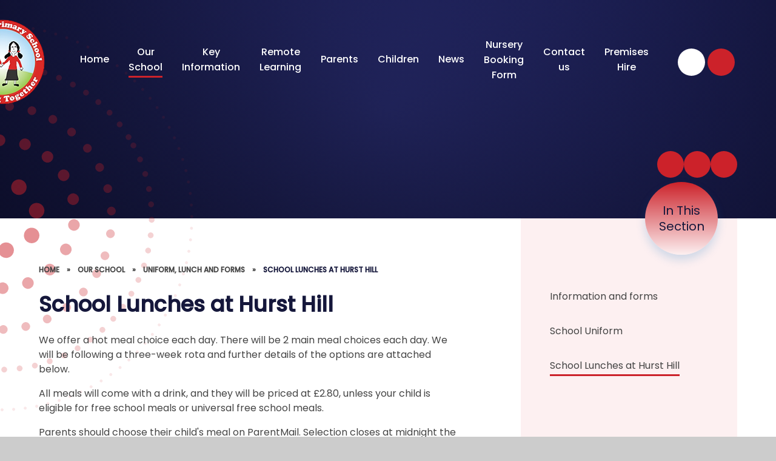

--- FILE ---
content_type: text/html
request_url: https://www.hursthillprimaryschool.com/page/?title=School+Lunches+at+Hurst+Hill&pid=53
body_size: 55173
content:

<!DOCTYPE html>
<!--[if IE 7]><html class="no-ios no-js lte-ie9 lte-ie8 lte-ie7" lang="en" xml:lang="en"><![endif]-->
<!--[if IE 8]><html class="no-ios no-js lte-ie9 lte-ie8"  lang="en" xml:lang="en"><![endif]-->
<!--[if IE 9]><html class="no-ios no-js lte-ie9"  lang="en" xml:lang="en"><![endif]-->
<!--[if !IE]><!--> <html class="no-ios no-js"  lang="en" xml:lang="en"><!--<![endif]-->
	<head>
		<meta http-equiv="X-UA-Compatible" content="IE=edge" />
		<meta http-equiv="content-type" content="text/html; charset=utf-8"/>
		
		<link rel="canonical" href="https://www.hursthillprimaryschool.com/page/?title=School+Lunches+at+Hurst+Hill&amp;pid=53">
		<script>window.FontAwesomeConfig = {showMissingIcons: false};</script><link rel="stylesheet" media="screen" href="https://cdn.juniperwebsites.co.uk/_includes/font-awesome/5.7.1/css/fa-web-font.css?cache=v4.6.56.3">
<script defer src="https://cdn.juniperwebsites.co.uk/_includes/font-awesome/5.7.1/js/fontawesome-all.min.js?cache=v4.6.56.3"></script>
<script defer src="https://cdn.juniperwebsites.co.uk/_includes/font-awesome/5.7.1/js/fa-v4-shims.min.js?cache=v4.6.56.3"></script>

		<title>Hurst Hill Primary - School Lunches at Hurst Hill</title>
		
		<style type="text/css">
			:root {
				
				--col-pri: rgb(34, 34, 34);
				
				--col-sec: rgb(136, 136, 136);
				
			}
		</style>
		
<!--[if IE]>
<script>
console = {log:function(){return;}};
</script>
<![endif]-->

<script>
	var boolItemEditDisabled;
	var boolLanguageMode, boolLanguageEditOriginal;
	var boolViewingConnect;
	var boolConnectDashboard;
	var displayRegions = [];
	var intNewFileCount = 0;
	strItemType = "page";
	strSubItemType = "page";

	var featureSupport = {
		tagging: false,
		eventTagging: false
	};
	var boolLoggedIn = false;
boolAdminMode = false;
	var boolSuperUser = false;
strCookieBarStyle = 'none';
	intParentPageID = "118";
	intCurrentItemID = 53;
	var intCurrentCatID = "";
boolIsHomePage = false;
	boolItemEditDisabled = true;
	boolLanguageEditOriginal=true;
	strCurrentLanguage='en-gb';	strFileAttachmentsUploadLocation = 'bottom';	boolViewingConnect = false;	boolConnectDashboard = false;	var objEditorComponentList = {};

</script>

<script src="https://cdn.juniperwebsites.co.uk/admin/_includes/js/mutation_events.min.js?cache=v4.6.56.3"></script>
<script src="https://cdn.juniperwebsites.co.uk/admin/_includes/js/jquery/jquery.js?cache=v4.6.56.3"></script>
<script src="https://cdn.juniperwebsites.co.uk/admin/_includes/js/jquery/jquery.prefilter.js?cache=v4.6.56.3"></script>
<script src="https://cdn.juniperwebsites.co.uk/admin/_includes/js/jquery/jquery.query.js?cache=v4.6.56.3"></script>
<script src="https://cdn.juniperwebsites.co.uk/admin/_includes/js/jquery/js.cookie.js?cache=v4.6.56.3"></script>
<script src="/_includes/editor/template-javascript.asp?cache=260112"></script>
<script src="/admin/_includes/js/functions/minified/functions.login.new.asp?cache=260112"></script>

  <script>

  </script>
<link href="https://www.hursthillprimaryschool.com/feeds/pages.asp?pid=53&lang=en" rel="alternate" type="application/rss+xml" title="Hurst Hill Primary - School Lunches at Hurst Hill - Page Updates"><link href="https://www.hursthillprimaryschool.com/feeds/comments.asp?title=School Lunches at Hurst Hill&amp;item=page&amp;pid=53" rel="alternate" type="application/rss+xml" title="Hurst Hill Primary - School Lunches at Hurst Hill - Page Comments"><link rel="stylesheet" media="screen" href="/_site/css/main.css?cache=260112">
<link rel="stylesheet" media="screen" href="/_site/css/content.css?cache=260112">

	<link rel="stylesheet" href="/_site/css/print.css" type="text/css" media="print">
	<meta name="mobile-web-app-capable" content="yes">
	<meta name="apple-mobile-web-app-capable" content="yes">
	<meta name="viewport" content="width=device-width, initial-scale=1, minimum-scale=1, maximum-scale=1">
	<link rel="author" href="/humans.txt">
	<link rel="icon" href="/_site/images/favicons/favicon.ico">
	<link rel="apple-touch-icon" href="/_site/images/favicons/favicon.png">
	<link href="https://fonts.googleapis.com/css2?family=Poppins:ital,wght@0,400;0,500;1,400;1,500&display=swap" rel="stylesheet">
	
	<script type="text/javascript">
	var iOS = ( navigator.userAgent.match(/(iPad|iPhone|iPod)/g) ? true : false );
	if (iOS) { $('html').removeClass('no-ios').addClass('ios'); }
	</script><link rel="stylesheet" media="screen" href="https://cdn.juniperwebsites.co.uk/_includes/css/content-blocks.css?cache=v4.6.56.3">
<link rel="stylesheet" media="screen" href="/_includes/css/cookie-colour.asp?cache=260112">
<link rel="stylesheet" media="screen" href="https://cdn.juniperwebsites.co.uk/_includes/css/cookies.css?cache=v4.6.56.3">
<link rel="stylesheet" media="screen" href="https://cdn.juniperwebsites.co.uk/_includes/css/cookies.advanced.css?cache=v4.6.56.3">
<link rel="stylesheet" media="screen" href="https://cdn.juniperwebsites.co.uk/_includes/css/overlord.css?cache=v4.6.56.3">
<link rel="stylesheet" media="screen" href="https://cdn.juniperwebsites.co.uk/_includes/css/templates.css?cache=v4.6.56.3">
<link rel="stylesheet" media="screen" href="/_site/css/attachments.css?cache=260112">
<link rel="stylesheet" media="screen" href="/_site/css/templates.css?cache=260112">
<style>#print_me { display: none;}</style><script src="https://cdn.juniperwebsites.co.uk/admin/_includes/js/modernizr.js?cache=v4.6.56.3"></script>

        <meta property="og:site_name" content="Hurst Hill Primary" />
        <meta property="og:title" content="School Lunches at Hurst Hill" />
        <meta property="og:image" content="https://www.hursthillprimaryschool.com/_site/images/design/thumbnail.jpg" />
        <meta property="og:type" content="website" />
        <meta property="twitter:card" content="summary" />
</head>


    <body>


<div id="print_me"></div>
<div class="mason mason--inner">

	<section class="access">
		<a class="access__anchor" name="header"></a>
		<a class="access__link" href="#content">Skip to content &darr;</a>
	</section>
	



	<header class="header header__flex" data-menu="flex fixed">
		<section class="menu">
			<button class="reset__button cover mobile__menu__bg" aria-label="Close the main menu" data-remove=".mason--menu"></button>
			
			<nav class="menu__sidebar">
				<ul class="menu__list reset__ul"><li class="menu__list__item menu__list__item--page_1 f__display"><a class="menu__list__item__link reset__a block" href="/"><span>Home</span></a><button title="View pages within Home" class="menu__list__item__button reset__button" data-tab=".menu__list__item--page_1--expand"><i class="menu__list__item__button__icon fa fa-angle-down"></i></button></li><li class="menu__list__item menu__list__item--page_8 menu__list__item--subitems menu__list__item--selected f__display"><a class="menu__list__item__link reset__a block" href="/page/?title=Our+School&amp;pid=8"><span>Our School</span></a><button title="View pages within Our School" class="menu__list__item__button reset__button" data-tab=".menu__list__item--page_8--expand"><i class="menu__list__item__button__icon fa fa-angle-down"></i></button><ul class="menu__list__item__sub"><li class="menu__list__item menu__list__item--page_69 f__display"><a class="menu__list__item__link reset__a block" href="/page/?title=Headteacher%27s+Welcome&amp;pid=69"><span>Headteacher's Welcome</span></a><button title="View pages within Headteacher's Welcome" class="menu__list__item__button reset__button" data-tab=".menu__list__item--page_69--expand"><i class="menu__list__item__button__icon fa fa-angle-down"></i></button></li><li class="menu__list__item menu__list__item--page_70 f__display"><a class="menu__list__item__link reset__a block" href="/page/?title=Our+Vision+and+Values&amp;pid=70"><span>Our Vision and Values</span></a><button title="View pages within Our Vision and Values" class="menu__list__item__button reset__button" data-tab=".menu__list__item--page_70--expand"><i class="menu__list__item__button__icon fa fa-angle-down"></i></button></li><li class="menu__list__item menu__list__item--page_74 f__display"><a class="menu__list__item__link reset__a block" href="/page/?title=Staff&amp;pid=74"><span>Staff</span></a><button title="View pages within Staff" class="menu__list__item__button reset__button" data-tab=".menu__list__item--page_74--expand"><i class="menu__list__item__button__icon fa fa-angle-down"></i></button></li><li class="menu__list__item menu__list__item--page_79 f__display"><a class="menu__list__item__link reset__a block" href="/page/?title=EYFS&amp;pid=79"><span>EYFS</span></a><button title="View pages within EYFS" class="menu__list__item__button reset__button" data-tab=".menu__list__item--page_79--expand"><i class="menu__list__item__button__icon fa fa-angle-down"></i></button></li><li class="menu__list__item menu__list__item--page_76 f__display"><a class="menu__list__item__link reset__a block" href="/page/?title=Hales+Valley+Trust&amp;pid=76"><span>Hales Valley Trust</span></a><button title="View pages within Hales Valley Trust" class="menu__list__item__button reset__button" data-tab=".menu__list__item--page_76--expand"><i class="menu__list__item__button__icon fa fa-angle-down"></i></button></li><li class="menu__list__item menu__list__item--page_60 f__display"><a class="menu__list__item__link reset__a block" href="/page/?title=Ofsted+Reports&amp;pid=60"><span>Ofsted Reports</span></a><button title="View pages within Ofsted Reports" class="menu__list__item__button reset__button" data-tab=".menu__list__item--page_60--expand"><i class="menu__list__item__button__icon fa fa-angle-down"></i></button></li><li class="menu__list__item menu__list__item--page_77 f__display"><a class="menu__list__item__link reset__a block" href="/page/?title=Vacancies&amp;pid=77"><span>Vacancies</span></a><button title="View pages within Vacancies" class="menu__list__item__button reset__button" data-tab=".menu__list__item--page_77--expand"><i class="menu__list__item__button__icon fa fa-angle-down"></i></button></li><li class="menu__list__item menu__list__item--page_71 f__display"><a class="menu__list__item__link reset__a block" href="/page/?title=Disability+Information&amp;pid=71"><span>Disability Information</span></a><button title="View pages within Disability Information" class="menu__list__item__button reset__button" data-tab=".menu__list__item--page_71--expand"><i class="menu__list__item__button__icon fa fa-angle-down"></i></button></li><li class="menu__list__item menu__list__item--page_118 menu__list__item--selected f__display"><a class="menu__list__item__link reset__a block" href="/page/?title=Uniform%2C+lunch+and+forms&amp;pid=118"><span>Uniform, lunch and forms</span></a><button title="View pages within Uniform, lunch and forms" class="menu__list__item__button reset__button" data-tab=".menu__list__item--page_118--expand"><i class="menu__list__item__button__icon fa fa-angle-down"></i></button></li><li class="menu__list__item menu__list__item--page_100 f__display"><a class="menu__list__item__link reset__a block" href="/page/?title=Transition+Videos&amp;pid=100"><span>Transition Videos</span></a><button title="View pages within Transition Videos" class="menu__list__item__button reset__button" data-tab=".menu__list__item--page_100--expand"><i class="menu__list__item__button__icon fa fa-angle-down"></i></button></li><li class="menu__list__item menu__list__item--page_138 f__display"><a class="menu__list__item__link reset__a block" href="/page/?title=Trust+Governance&amp;pid=138"><span>Trust Governance</span></a><button title="View pages within Trust Governance" class="menu__list__item__button reset__button" data-tab=".menu__list__item--page_138--expand"><i class="menu__list__item__button__icon fa fa-angle-down"></i></button></li></ul></li><li class="menu__list__item menu__list__item--page_7 menu__list__item--subitems f__display"><a class="menu__list__item__link reset__a block" href="/page/?title=Key+Information&amp;pid=7"><span>Key Information</span></a><button title="View pages within Key Information" class="menu__list__item__button reset__button" data-tab=".menu__list__item--page_7--expand"><i class="menu__list__item__button__icon fa fa-angle-down"></i></button><ul class="menu__list__item__sub"><li class="menu__list__item menu__list__item--page_65 f__display"><a class="menu__list__item__link reset__a block" href="/page/?title=Policies&amp;pid=65"><span>Policies</span></a><button title="View pages within Policies" class="menu__list__item__button reset__button" data-tab=".menu__list__item--page_65--expand"><i class="menu__list__item__button__icon fa fa-angle-down"></i></button></li><li class="menu__list__item menu__list__item--page_59 f__display"><a class="menu__list__item__link reset__a block" href="/page/?title=Admissions&amp;pid=59"><span>Admissions</span></a><button title="View pages within Admissions" class="menu__list__item__button reset__button" data-tab=".menu__list__item--page_59--expand"><i class="menu__list__item__button__icon fa fa-angle-down"></i></button></li><li class="menu__list__item menu__list__item--page_62 f__display"><a class="menu__list__item__link reset__a block" href="/page/?title=Pupil+Premium&amp;pid=62"><span>Pupil Premium</span></a><button title="View pages within Pupil Premium" class="menu__list__item__button reset__button" data-tab=".menu__list__item--page_62--expand"><i class="menu__list__item__button__icon fa fa-angle-down"></i></button></li><li class="menu__list__item menu__list__item--page_63 f__display"><a class="menu__list__item__link reset__a block" href="/page/?title=Sports+Premium&amp;pid=63"><span>Sports Premium</span></a><button title="View pages within Sports Premium" class="menu__list__item__button reset__button" data-tab=".menu__list__item--page_63--expand"><i class="menu__list__item__button__icon fa fa-angle-down"></i></button></li><li class="menu__list__item menu__list__item--page_68 f__display"><a class="menu__list__item__link reset__a block" href="/page/?title=Key+Term+Dates+%26amp%3B+the+School+Day&amp;pid=68"><span>Key Term Dates &amp; the School Day</span></a><button title="View pages within Key Term Dates &amp; the School Day" class="menu__list__item__button reset__button" data-tab=".menu__list__item--page_68--expand"><i class="menu__list__item__button__icon fa fa-angle-down"></i></button></li><li class="menu__list__item menu__list__item--page_64 f__display"><a class="menu__list__item__link reset__a block" href="/page/?title=Assessment+and+Performance&amp;pid=64"><span>Assessment and Performance</span></a><button title="View pages within Assessment and Performance" class="menu__list__item__button reset__button" data-tab=".menu__list__item--page_64--expand"><i class="menu__list__item__button__icon fa fa-angle-down"></i></button></li><li class="menu__list__item menu__list__item--page_66 f__display"><a class="menu__list__item__link reset__a block" href="/page/?title=Privacy+Notice&amp;pid=66"><span>Privacy Notice</span></a><button title="View pages within Privacy Notice" class="menu__list__item__button reset__button" data-tab=".menu__list__item--page_66--expand"><i class="menu__list__item__button__icon fa fa-angle-down"></i></button></li><li class="menu__list__item menu__list__item--page_81 f__display"><a class="menu__list__item__link reset__a block" href="/page/?title=Special+Educational+Needs+%2D+SEND&amp;pid=81"><span>Special Educational Needs - SEND</span></a><button title="View pages within Special Educational Needs - SEND" class="menu__list__item__button reset__button" data-tab=".menu__list__item--page_81--expand"><i class="menu__list__item__button__icon fa fa-angle-down"></i></button></li><li class="menu__list__item menu__list__item--page_67 f__display"><a class="menu__list__item__link reset__a block" href="/page/?title=Safeguarding&amp;pid=67"><span>Safeguarding</span></a><button title="View pages within Safeguarding" class="menu__list__item__button reset__button" data-tab=".menu__list__item--page_67--expand"><i class="menu__list__item__button__icon fa fa-angle-down"></i></button></li><li class="menu__list__item menu__list__item--page_9 f__display"><a class="menu__list__item__link reset__a block" href="/page/?title=Online+Safety&amp;pid=9"><span>Online Safety</span></a><button title="View pages within Online Safety" class="menu__list__item__button reset__button" data-tab=".menu__list__item--page_9--expand"><i class="menu__list__item__button__icon fa fa-angle-down"></i></button></li><li class="menu__list__item menu__list__item--url_11 f__display"><a class="menu__list__item__link reset__a block" href="https://www.halesvalleytrust.org.uk/page/?title=Attendance&amp;pid=65" target="_blank" rel="external"><span>Attendance</span></a><button title="View pages within Attendance" class="menu__list__item__button reset__button" data-tab=".menu__list__item--url_11--expand"><i class="menu__list__item__button__icon fa fa-angle-down"></i></button></li><li class="menu__list__item menu__list__item--page_139 f__display"><a class="menu__list__item__link reset__a block" href="/page/?title=Financial+Information&amp;pid=139"><span>Financial Information</span></a><button title="View pages within Financial Information" class="menu__list__item__button reset__button" data-tab=".menu__list__item--page_139--expand"><i class="menu__list__item__button__icon fa fa-angle-down"></i></button></li><li class="menu__list__item menu__list__item--page_140 f__display"><a class="menu__list__item__link reset__a block" href="/page/?title=Skills+Builder&amp;pid=140"><span>Skills Builder</span></a><button title="View pages within Skills Builder" class="menu__list__item__button reset__button" data-tab=".menu__list__item--page_140--expand"><i class="menu__list__item__button__icon fa fa-angle-down"></i></button></li></ul></li><li class="menu__list__item menu__list__item--page_91 menu__list__item--subitems f__display"><a class="menu__list__item__link reset__a block" href="/page/?title=Remote+Learning&amp;pid=91"><span>Remote Learning</span></a><button title="View pages within Remote Learning" class="menu__list__item__button reset__button" data-tab=".menu__list__item--page_91--expand"><i class="menu__list__item__button__icon fa fa-angle-down"></i></button><ul class="menu__list__item__sub"><li class="menu__list__item menu__list__item--page_92 f__display"><a class="menu__list__item__link reset__a block" href="/page/?title=Google+Classroom+Help+Videos&amp;pid=92"><span>Google Classroom Help Videos</span></a><button title="View pages within Google Classroom Help Videos" class="menu__list__item__button reset__button" data-tab=".menu__list__item--page_92--expand"><i class="menu__list__item__button__icon fa fa-angle-down"></i></button></li><li class="menu__list__item menu__list__item--page_122 f__display"><a class="menu__list__item__link reset__a block" href="/page/?title=Tapestry+Help+Videos&amp;pid=122"><span>Tapestry Help Videos</span></a><button title="View pages within Tapestry Help Videos" class="menu__list__item__button reset__button" data-tab=".menu__list__item--page_122--expand"><i class="menu__list__item__button__icon fa fa-angle-down"></i></button></li><li class="menu__list__item menu__list__item--page_94 f__display"><a class="menu__list__item__link reset__a block" href="/page/?title=Remote+Learning+Documents&amp;pid=94"><span>Remote Learning Documents</span></a><button title="View pages within Remote Learning Documents" class="menu__list__item__button reset__button" data-tab=".menu__list__item--page_94--expand"><i class="menu__list__item__button__icon fa fa-angle-down"></i></button></li><li class="menu__list__item menu__list__item--page_87 f__display"><a class="menu__list__item__link reset__a block" href="/page/?title=Remote+Learning+Links&amp;pid=87"><span>Remote Learning Links</span></a><button title="View pages within Remote Learning Links" class="menu__list__item__button reset__button" data-tab=".menu__list__item--page_87--expand"><i class="menu__list__item__button__icon fa fa-angle-down"></i></button></li></ul></li><li class="menu__list__item menu__list__item--page_6 menu__list__item--subitems f__display"><a class="menu__list__item__link reset__a block" href="/page/?title=Parents&amp;pid=6"><span>Parents</span></a><button title="View pages within Parents" class="menu__list__item__button reset__button" data-tab=".menu__list__item--page_6--expand"><i class="menu__list__item__button__icon fa fa-angle-down"></i></button><ul class="menu__list__item__sub"><li class="menu__list__item menu__list__item--page_99 f__display"><a class="menu__list__item__link reset__a block" href="/page/?title=Absence&amp;pid=99"><span>Absence</span></a><button title="View pages within Absence" class="menu__list__item__button reset__button" data-tab=".menu__list__item--page_99--expand"><i class="menu__list__item__button__icon fa fa-angle-down"></i></button></li><li class="menu__list__item menu__list__item--page_117 f__display"><a class="menu__list__item__link reset__a block" href="/page/?title=Our+School+Curriculum&amp;pid=117"><span>Our School Curriculum</span></a><button title="View pages within Our School Curriculum" class="menu__list__item__button reset__button" data-tab=".menu__list__item--page_117--expand"><i class="menu__list__item__button__icon fa fa-angle-down"></i></button></li><li class="menu__list__item menu__list__item--page_50 f__display"><a class="menu__list__item__link reset__a block" href="/page/?title=Parent+Communication&amp;pid=50"><span>Parent Communication</span></a><button title="View pages within Parent Communication" class="menu__list__item__button reset__button" data-tab=".menu__list__item--page_50--expand"><i class="menu__list__item__button__icon fa fa-angle-down"></i></button></li><li class="menu__list__item menu__list__item--page_55 f__display"><a class="menu__list__item__link reset__a block" href="/page/?title=Parent+Handbook+%28Prospectus%29&amp;pid=55"><span>Parent Handbook (Prospectus)</span></a><button title="View pages within Parent Handbook (Prospectus)" class="menu__list__item__button reset__button" data-tab=".menu__list__item--page_55--expand"><i class="menu__list__item__button__icon fa fa-angle-down"></i></button></li><li class="menu__list__item menu__list__item--page_56 f__display"><a class="menu__list__item__link reset__a block" href="/page/?title=Complaints+Procedure&amp;pid=56"><span>Complaints Procedure</span></a><button title="View pages within Complaints Procedure" class="menu__list__item__button reset__button" data-tab=".menu__list__item--page_56--expand"><i class="menu__list__item__button__icon fa fa-angle-down"></i></button></li><li class="menu__list__item menu__list__item--page_57 f__display"><a class="menu__list__item__link reset__a block" href="/page/?title=PTA&amp;pid=57"><span>PTA</span></a><button title="View pages within PTA" class="menu__list__item__button reset__button" data-tab=".menu__list__item--page_57--expand"><i class="menu__list__item__button__icon fa fa-angle-down"></i></button></li><li class="menu__list__item menu__list__item--page_58 f__display"><a class="menu__list__item__link reset__a block" href="/page/?title=After+school+clubs+%2F+Extra+curricular+activities&amp;pid=58"><span>After school clubs / Extra curricular activities</span></a><button title="View pages within After school clubs / Extra curricular activities" class="menu__list__item__button reset__button" data-tab=".menu__list__item--page_58--expand"><i class="menu__list__item__button__icon fa fa-angle-down"></i></button></li><li class="menu__list__item menu__list__item--page_119 f__display"><a class="menu__list__item__link reset__a block" href="/page/?title=Supporting+your+child+at+home&amp;pid=119"><span>Supporting your child at home</span></a><button title="View pages within Supporting your child at home" class="menu__list__item__button reset__button" data-tab=".menu__list__item--page_119--expand"><i class="menu__list__item__button__icon fa fa-angle-down"></i></button></li><li class="menu__list__item menu__list__item--page_124 f__display"><a class="menu__list__item__link reset__a block" href="/page/?title=INSPIRE+Parent+Workshop&amp;pid=124"><span>INSPIRE Parent Workshop</span></a><button title="View pages within INSPIRE Parent Workshop" class="menu__list__item__button reset__button" data-tab=".menu__list__item--page_124--expand"><i class="menu__list__item__button__icon fa fa-angle-down"></i></button></li><li class="menu__list__item menu__list__item--page_135 f__display"><a class="menu__list__item__link reset__a block" href="/page/?title=Cyber+Choices+%2D+Parents&amp;pid=135"><span>Cyber Choices - Parents</span></a><button title="View pages within Cyber Choices - Parents" class="menu__list__item__button reset__button" data-tab=".menu__list__item--page_135--expand"><i class="menu__list__item__button__icon fa fa-angle-down"></i></button></li><li class="menu__list__item menu__list__item--url_10 f__display"><a class="menu__list__item__link reset__a block" href="https://www.halesvalleytrust.org.uk/page/?title=National+College+Online+Safety+Posters&amp;pid=60" target="_blank" rel="external"><span>National College Online Safety Posters</span></a><button title="View pages within National College Online Safety Posters" class="menu__list__item__button reset__button" data-tab=".menu__list__item--url_10--expand"><i class="menu__list__item__button__icon fa fa-angle-down"></i></button></li><li class="menu__list__item menu__list__item--page_133 f__display"><a class="menu__list__item__link reset__a block" href="/page/?title=Website+Translation&amp;pid=133"><span>Website Translation</span></a><button title="View pages within Website Translation" class="menu__list__item__button reset__button" data-tab=".menu__list__item--page_133--expand"><i class="menu__list__item__button__icon fa fa-angle-down"></i></button></li></ul></li><li class="menu__list__item menu__list__item--page_37 menu__list__item--subitems f__display"><a class="menu__list__item__link reset__a block" href="/page/?title=Children&amp;pid=37"><span>Children</span></a><button title="View pages within Children" class="menu__list__item__button reset__button" data-tab=".menu__list__item--page_37--expand"><i class="menu__list__item__button__icon fa fa-angle-down"></i></button><ul class="menu__list__item__sub"><li class="menu__list__item menu__list__item--page_116 f__display"><a class="menu__list__item__link reset__a block" href="/page/?title=Accessing+RM+Unify+From+Home&amp;pid=116"><span>Accessing RM Unify From Home</span></a><button title="View pages within Accessing RM Unify From Home" class="menu__list__item__button reset__button" data-tab=".menu__list__item--page_116--expand"><i class="menu__list__item__button__icon fa fa-angle-down"></i></button></li><li class="menu__list__item menu__list__item--url_6 f__display"><a class="menu__list__item__link reset__a block" href="https://app.century.tech/login/" target="_blank" rel="external"><span>Century Link</span></a><button title="View pages within Century Link" class="menu__list__item__button reset__button" data-tab=".menu__list__item--url_6--expand"><i class="menu__list__item__button__icon fa fa-angle-down"></i></button></li><li class="menu__list__item menu__list__item--page_45 f__display"><a class="menu__list__item__link reset__a block" href="/page/?title=Myon+Guide&amp;pid=45"><span>Myon Guide</span></a><button title="View pages within Myon Guide" class="menu__list__item__button reset__button" data-tab=".menu__list__item--page_45--expand"><i class="menu__list__item__button__icon fa fa-angle-down"></i></button></li><li class="menu__list__item menu__list__item--page_43 f__display"><a class="menu__list__item__link reset__a block" href="/page/?title=Junior+Leadership+Team&amp;pid=43"><span>Junior Leadership Team</span></a><button title="View pages within Junior Leadership Team" class="menu__list__item__button reset__button" data-tab=".menu__list__item--page_43--expand"><i class="menu__list__item__button__icon fa fa-angle-down"></i></button></li><li class="menu__list__item menu__list__item--page_44 f__display"><a class="menu__list__item__link reset__a block" href="/page/?title=Pupil+websites&amp;pid=44"><span>Pupil websites</span></a><button title="View pages within Pupil websites" class="menu__list__item__button reset__button" data-tab=".menu__list__item--page_44--expand"><i class="menu__list__item__button__icon fa fa-angle-down"></i></button></li><li class="menu__list__item menu__list__item--page_97 f__display"><a class="menu__list__item__link reset__a block" href="/page/?title=Links+to+Secondary+Schools&amp;pid=97"><span>Links to Secondary Schools</span></a><button title="View pages within Links to Secondary Schools" class="menu__list__item__button reset__button" data-tab=".menu__list__item--page_97--expand"><i class="menu__list__item__button__icon fa fa-angle-down"></i></button></li><li class="menu__list__item menu__list__item--photo_gallery_3 f__display"><a class="menu__list__item__link reset__a block" href="/gallery/?pid=37&amp;gcatid=3"><span>Year Group Galleries</span></a><button title="View pages within Year Group Galleries" class="menu__list__item__button reset__button" data-tab=".menu__list__item--photo_gallery_3--expand"><i class="menu__list__item__button__icon fa fa-angle-down"></i></button></li><li class="menu__list__item menu__list__item--page_136 f__display"><a class="menu__list__item__link reset__a block" href="/page/?title=Cyber+Choices+%2D+Children&amp;pid=136"><span>Cyber Choices - Children</span></a><button title="View pages within Cyber Choices - Children" class="menu__list__item__button reset__button" data-tab=".menu__list__item--page_136--expand"><i class="menu__list__item__button__icon fa fa-angle-down"></i></button></li></ul></li><li class="menu__list__item menu__list__item--page_38 menu__list__item--subitems f__display"><a class="menu__list__item__link reset__a block" href="/page/?title=News&amp;pid=38"><span>News</span></a><button title="View pages within News" class="menu__list__item__button reset__button" data-tab=".menu__list__item--page_38--expand"><i class="menu__list__item__button__icon fa fa-angle-down"></i></button><ul class="menu__list__item__sub"><li class="menu__list__item menu__list__item--url_1 f__display"><a class="menu__list__item__link reset__a block" href="/calendar/?calid=1&amp;pid=38&amp;viewid=1"><span>Upcoming Events</span></a><button title="View pages within Upcoming Events" class="menu__list__item__button reset__button" data-tab=".menu__list__item--url_1--expand"><i class="menu__list__item__button__icon fa fa-angle-down"></i></button></li><li class="menu__list__item menu__list__item--news_category_1 f__display"><a class="menu__list__item__link reset__a block" href="/news/?pid=38&amp;nid=1"><span>Latest News</span></a><button title="View pages within Latest News" class="menu__list__item__button reset__button" data-tab=".menu__list__item--news_category_1--expand"><i class="menu__list__item__button__icon fa fa-angle-down"></i></button></li><li class="menu__list__item menu__list__item--page_23 f__display"><a class="menu__list__item__link reset__a block" href="/page/?title=Newsletter&amp;pid=23"><span>Newsletter</span></a><button title="View pages within Newsletter" class="menu__list__item__button reset__button" data-tab=".menu__list__item--page_23--expand"><i class="menu__list__item__button__icon fa fa-angle-down"></i></button></li><li class="menu__list__item menu__list__item--page_39 f__display"><a class="menu__list__item__link reset__a block" href="/page/?title=Latest+Letters+sent+home&amp;pid=39"><span>Latest Letters sent home</span></a><button title="View pages within Latest Letters sent home" class="menu__list__item__button reset__button" data-tab=".menu__list__item--page_39--expand"><i class="menu__list__item__button__icon fa fa-angle-down"></i></button></li><li class="menu__list__item menu__list__item--page_146 f__display"><a class="menu__list__item__link reset__a block" href="/page/?title=Parent+Support&amp;pid=146"><span>Parent Support</span></a><button title="View pages within Parent Support" class="menu__list__item__button reset__button" data-tab=".menu__list__item--page_146--expand"><i class="menu__list__item__button__icon fa fa-angle-down"></i></button></li></ul></li><li class="menu__list__item menu__list__item--form_16 f__display"><a class="menu__list__item__link reset__a block" href="/form/?pid=0&amp;form=16"><span>Nursery Booking Form</span></a><button title="View pages within Nursery Booking Form" class="menu__list__item__button reset__button" data-tab=".menu__list__item--form_16--expand"><i class="menu__list__item__button__icon fa fa-angle-down"></i></button></li><li class="menu__list__item menu__list__item--page_2 f__display"><a class="menu__list__item__link reset__a block" href="/page/?title=Contact+us&amp;pid=2"><span>Contact us</span></a><button title="View pages within Contact us" class="menu__list__item__button reset__button" data-tab=".menu__list__item--page_2--expand"><i class="menu__list__item__button__icon fa fa-angle-down"></i></button></li><li class="menu__list__item menu__list__item--page_145 menu__list__item--subitems f__display"><a class="menu__list__item__link reset__a block" href="/page/?title=Premises+Hire&amp;pid=145"><span>Premises Hire</span></a><button title="View pages within Premises Hire" class="menu__list__item__button reset__button" data-tab=".menu__list__item--page_145--expand"><i class="menu__list__item__button__icon fa fa-angle-down"></i></button><ul class="menu__list__item__sub"><li class="menu__list__item menu__list__item--form_27 f__display"><a class="menu__list__item__link reset__a block" href="/form/?pid=145&amp;form=27"><span>Premises Hire - Booking Form</span></a><button title="View pages within Premises Hire - Booking Form" class="menu__list__item__button reset__button" data-tab=".menu__list__item--form_27--expand"><i class="menu__list__item__button__icon fa fa-angle-down"></i></button></li></ul></li></ul>
			</nav>
			<div class="menu__extras">
				<a href="https://twitter.com/HurstHillTweets" target="_blank" class="bg__white reset__a inline-block circle" title="visit our twitter/X page" aria-label="visit our twitter/X page"><i class="fab fa-twitter"></i></a>
				<div class="search__container inline">
					<div class="search__container__flex">
						<form method="post" action="/search/default.asp?pid=0" class="menu__extras__form block">
							<button class="menu__extras__submit reset__button" type="submit" name="Search" title="Click to perform the site search" aria-label="Click to perform the site search"><i class="fal fa-search"></i></button>
							<input class="menu__extras__input cover f__display" type="text" name="searchValue" title="search..." placeholder="Search Site..."></input>
						</form>					
					</div>
					<button data-toggle=".mason--find" data-focusshift=".menu__extras__input" title="Toggle Search" aria-label="Open the Search" class="f__17 find__button reset__button inline circle col__white"><i class="fas fa-search"></i></button>
				</div>
			</div>
		</section>
		<div class="header__extras">			
			<button class="menu__btn reset__button bg__pri block parent fw__700 f__uppercase col__white" data-toggle=".mason--menu">	
				<div class="menu__btn__text menu__btn__text--open cover"><i class="fas fa-bars"></i><span>Menu</span></div>
				<div class="menu__btn__text menu__btn__text--close cover"><i class="fas fa-times"></i><span>Close</span></div>
			</button>
		</div>
		<div class="header__container">
			<div class="header__logo">
				<a href="/" class="block">
					<h1 class="header__title">
						<img src="/_site/images/design/logo.png" class="block" alt="Hurst Hill Primary" />
						<span>Hurst Hill Primary</span>
					</h1>
				</a>						
			</div>
		</div>
	</header>
	
	<section class="hero parent">
		
		<div class="hero__slideshow cover parent" data-cycle="" data-parallax="top" data-watch=".hero">
			<div class="hero__slideshow__item cover"><div class="hero__slideshow__item__image" data-img="/_site/data/files/images/slideshow/8/C5E46CE7109C18907982E11A8338E24F.jpg"></div></div>
		</div>
		

		<div class="slideshow__nav">
			<button class="hero__slideshow__pause reset__button active" aria-label="Pause Slideshow"><span><i class="fas fa-pause"></i></span><span><i class="fas fa-play"></i></span></button>
			<button class="hero__slideshow__prev reset__button" aria-label="Previous Slide"><i class="fas fa-angle-left"></i></button>
			<button class="hero__slideshow__next reset__button" aria-label="Next Slide"><i class="fas fa-angle-right"></i></button>
		</div>
	</section>
	
	<main class="main container main--no--related" id="scrollDown">
		<div class="hero__spiral">
			<div class="dots__container dots__spin dots__fadeout dots__container--hero col__sec">
				<svg class="cover" viewBox="0 0 800 800"><g><g class="circle__1" stroke="currentColor"><circle cx="400" cy="400" r="400" fill="none" stroke="none" />		<circle cx="400" cy="400" r="397" fill="none" stroke-linecap="round" stroke-width="6" stroke-dasharray="0 24"/></g><g class="circle__2" stroke="currentColor"><circle cx="400" cy="400" r="320" fill="none" stroke="none" /><circle cx="400" cy="400" r="314" fill="none" stroke-linecap="round" stroke-width="12" stroke-dasharray="0 32"/></g><g class="circle__3" stroke="currentColor"><circle cx="400" cy="400" r="240" fill="none" stroke="none" /><circle cx="400" cy="400" r="231" fill="none" stroke-linecap="round" stroke-width="18" stroke-dasharray="0 47"/></g><g class="circle__4" stroke="currentColor"><circle cx="405.33" cy="394.67" r="165.33" fill="none" stroke="none" /><circle cx="405.33" cy="394.67" r="152.93" fill="none" stroke-linecap="round" stroke-width="24" stroke-dasharray="0 53.5"/></g><g class="circle__5" stroke="currentColor"><circle cx="406" cy="394" r="86" fill="none" stroke="none" /><circle cx="406" cy="394" r="68.8" fill="none" stroke-linecap="round" stroke-width="32" stroke-dasharray="0 63"/></g></g></svg>
			</div>
		</div>
		<div class="ring__container ring__container--main col__sec">
			<div class="cover" data-parallax="centre" data-watch=".main" data-multiplier=".2">
				<svg class="cover" viewBox="0 0 1044 1044"><circle cx="522" cy="522" r="522" fill="none"/><circle cx="522" cy="522" r="382" fill="none" stroke="currentColor" stroke-width="280"/></svg>
			</div>			
		</div>
		
		<div class="main__flex">
			<div class="content content--page">
				<div class="breadcrumbs">
					<ul class="content__path"><li class="content__path__item content__path__item--page_1 inline f__uppercase fw__700 f__12"><a class="content__path__item__link reset__a col__type" href="/">Home</a><span class="content__path__item__sep">&raquo;</span></li><li class="content__path__item content__path__item--page_8 content__path__item--selected inline f__uppercase fw__700 f__12"><a class="content__path__item__link reset__a col__type" href="/page/?title=Our+School&amp;pid=8">Our School</a><span class="content__path__item__sep">&raquo;</span></li><li class="content__path__item content__path__item--page_118 content__path__item--selected inline f__uppercase fw__700 f__12"><a class="content__path__item__link reset__a col__type" href="/page/?title=Uniform%2C+lunch+and+forms&amp;pid=118">Uniform, lunch and forms</a><span class="content__path__item__sep">&raquo;</span></li><li class="content__path__item content__path__item--page_53 content__path__item--selected content__path__item--final inline f__uppercase fw__700 f__12"><a class="content__path__item__link reset__a col__type" href="/page/?title=School+Lunches+at+Hurst+Hill&amp;pid=53">School Lunches at Hurst Hill</a><span class="content__path__item__sep">&raquo;</span></li></ul>
				</div>
				<h1 class="content__title" id="itemTitle">School Lunches at Hurst Hill</h1>
				<a class="content__anchor" name="content"></a>
				<div class="content__region"><p>We&nbsp;offer a hot meal choice each day. There will be 2&nbsp;main meal choices each day. We will be following a three-week rota and further details of the options are attached below.&nbsp;</p>

<p>All meals will come with a drink, and they will be priced at &pound;2.80, unless your child is eligible for free school meals or universal free school meals.&nbsp;</p>

<p>Parents should choose their child&#39;s meal on ParentMail. Selection closes at midnight the day prior. Cash is no longer accepted. If your child has an allergy or dietary requirements, please complete and return the Caterlink allergy form as attached below.&nbsp;</p>

<p>Lunch is 11.30am-12.15pm for EYFS and 11.45-12.30 for Lower school. Upper school lunch&nbsp;is 12.15pm-1pm.</p>

<p>From 19th February 2024, our catering has been provided by Caterlink.</p>

<p>&nbsp;</p>

<p>We have themed days to celebrate events with a special menu. The next event is Christmas Lunch day on 11th December.</p>
</div><div class="content__attachments">
<ol class="content__attachments__list content__attachments__list--2 fileAttachmentList">
<li> <a class="content__attachments__list__item reset__a block" id="content__attachments__list__item--1321" href="https://www.hursthillprimaryschool.com/attachments/download.asp?file=1321&amp;type=pptx" target="_blank" rel="1321">  <div class="content__attachments__list__item__info"> <div class="content__attachments__list__item__info__name f__20 fw__500 col__sec">Caterlink Menu October 2025</div>  </div> <div class="content__attachments__list__item__download f__uppercase f__500"> <span class="hover">Download</span> <span class="type">pptx</span> <i class="f__24 fal fa-arrow-down"></i> </div> </a></li>
<li> <a class="content__attachments__list__item reset__a block" id="content__attachments__list__item--1134" href="https://www.hursthillprimaryschool.com/attachments/download.asp?file=1134&amp;type=pdf" target="_blank" rel="1134">  <div class="content__attachments__list__item__info"> <div class="content__attachments__list__item__info__name f__20 fw__500 col__sec">Christmas Menu 2024</div>  </div> <div class="content__attachments__list__item__download f__uppercase f__500"> <span class="hover">Download</span> <span class="type">pdf</span> <i class="f__24 fal fa-arrow-down"></i> </div> </a></li>
<li> <a class="content__attachments__list__item reset__a block" id="content__attachments__list__item--1112" href="https://www.hursthillprimaryschool.com/attachments/download.asp?file=1112&amp;type=pdf" target="_blank" rel="1112">  <div class="content__attachments__list__item__info"> <div class="content__attachments__list__item__info__name f__20 fw__500 col__sec">Caterlink Allergy and Intolerance Form</div>  </div> <div class="content__attachments__list__item__download f__uppercase f__500"> <span class="hover">Download</span> <span class="type">pdf</span> <i class="f__24 fal fa-arrow-down"></i> </div> </a></li>
<li> <a class="content__attachments__list__item reset__a block" id="content__attachments__list__item--487" href="https://www.hursthillprimaryschool.com/attachments/download.asp?file=487&amp;type=pdf" target="_blank" rel="487">  <div class="content__attachments__list__item__info"> <div class="content__attachments__list__item__info__name f__20 fw__500 col__sec">ParentMail Booking guide</div>  </div> <div class="content__attachments__list__item__download f__uppercase f__500"> <span class="hover">Download</span> <span class="type">pdf</span> <i class="f__24 fal fa-arrow-down"></i> </div> </a></li>
<li> <a class="content__attachments__list__item reset__a block" id="content__attachments__list__item--1297" href="https://www.hursthillprimaryschool.com/attachments/download.asp?file=1297&amp;type=pdf" target="_blank" rel="1297">  <div class="content__attachments__list__item__info"> <div class="content__attachments__list__item__info__name f__20 fw__500 col__sec">Caterlink Menu September 2025</div>  </div> <div class="content__attachments__list__item__download f__uppercase f__500"> <span class="hover">Download</span> <span class="type">pdf</span> <i class="f__24 fal fa-arrow-down"></i> </div> </a></li></ol>				</div>			
			</div>		
			
				<div class="subnav__container container">
					<nav class="subnav">
						<a class="subnav__anchor" name="subnav"></a>
						<h2 class="subnav__title">In This Section</h2>
						<ul class="subnav__list"><li class="subnav__list__item subnav__list__item--page_51"><a class="subnav__list__item__link col__prie reset__a block" href="/page/?title=Information+and+forms&amp;pid=51"><span class="inline">Information and forms</span></a></li><li class="subnav__list__item subnav__list__item--page_52"><a class="subnav__list__item__link col__prie reset__a block" href="/page/?title=School+Uniform&amp;pid=52"><span class="inline">School Uniform</span></a></li><li class="subnav__list__item subnav__list__item--page_53 subnav__list__item--selected subnav__list__item--final"><a class="subnav__list__item__link col__prie reset__a block" href="/page/?title=School+Lunches+at+Hurst+Hill&amp;pid=53"><span class="inline">School Lunches at Hurst Hill</span></a></li></ul>
					</nav>
					
				</div>
			
		</div>
			
	</main> 

	
				
	
	

	<footer class="footer bg__pri f__center container col__white">		
		<div class="footer__legal">
			<p>&copy; 2026&nbsp; Hurst Hill Primary
				<span class="footer__sep">&bull;</span>
				Website design by <a rel="nofollow" target="_blank" href="https://websites.junipereducation.org/"> e4education</a></p>
			<p><a href="/sitemap/?pid=0">View Sitemap</a>
				<span class="footer__sep">&bull;</span>
				<a href="https://www.hursthillprimaryschool.com/accessibility-statement/">Accessibility Statement</a>
				<span class="footer__sep">&bull;</span>
				<a href="https://www.hursthillprimaryschool.com/accessibility.asp?level=high-vis&amp;item=page_53" title="This link will display the current page in high visibility mode, suitable for screen reader software">High Visibility</a>
				<span class="footer__sep">&bull;</span>
				<a href="/privacy-cookies/">Privacy Policy</a>
				<span class="footer__sep">&bull;</span>
				</p>

				<div class="dots__container dots__fadeout dots__spin dots__container--footer col__sec">
					<svg class="cover" viewBox="0 0 800 800"><g><g class="circle__1" stroke="currentColor"><circle cx="400" cy="400" r="400" fill="none" stroke="none" />		<circle cx="400" cy="400" r="397" fill="none" stroke-linecap="round" stroke-width="6" stroke-dasharray="0 24"/></g><g class="circle__2" stroke="currentColor"><circle cx="400" cy="400" r="320" fill="none" stroke="none" /><circle cx="400" cy="400" r="314" fill="none" stroke-linecap="round" stroke-width="12" stroke-dasharray="0 32"/></g><g class="circle__3" stroke="currentColor"><circle cx="400" cy="400" r="240" fill="none" stroke="none" /><circle cx="400" cy="400" r="231" fill="none" stroke-linecap="round" stroke-width="18" stroke-dasharray="0 47"/></g><g class="circle__4" stroke="currentColor"><circle cx="405.33" cy="394.67" r="165.33" fill="none" stroke="none" /><circle cx="405.33" cy="394.67" r="152.93" fill="none" stroke-linecap="round" stroke-width="24" stroke-dasharray="0 53.5"/></g><g class="circle__5" stroke="currentColor"><circle cx="406" cy="394" r="86" fill="none" stroke="none" /><circle cx="406" cy="394" r="68.8" fill="none" stroke-linecap="round" stroke-width="32" stroke-dasharray="0 63"/></g></g></svg>
				</div>
		</div>
	</footer>

	 

</div>

<!-- JS -->

<script type="text/javascript" src="/_includes/js/mason.min.js"></script>



<script type="text/javascript" src="/_site/js/min/modernizer-custom.min.js"></script>
<script type="text/javascript" src="/_site/js/min/owl.carousel.min.js"></script>
<script type="text/javascript" src="/_site/js/min/jquery.cycle2.min.js"></script>

	<script type="text/javascript" src="/_site/js/min/functions.min.js"></script> 
	<script type="text/javascript" src="/_site/js/min/scripts.min.js"></script>

<!-- /JS -->


<script>
    var strDialogTitle = 'Cookie Settings',
        strDialogSaveButton = 'Save',
        strDialogRevokeButton = 'Revoke';

    $(document).ready(function(){
        $('.cookie_information__icon, .cookie_information__close').on('click', function() {
            $('.cookie_information').toggleClass('cookie_information--active');
        });

        if ($.cookie.allowed()) {
            $('.cookie_information__icon_container').addClass('cookie_information__icon_container--hidden');
            $('.cookie_information').removeClass('cookie_information--active');
        }

        $(document).on('click', '.cookie_information__button', function() {
            var strType = $(this).data('type');
            if (strType === 'settings') {
                openCookieSettings();
            } else {
                saveCookiePreferences(strType, '');
            }
        });
        if (!$('.cookie_ui').length) {
            $('body').append($('<div>', {
                class: 'cookie_ui'
            }));
        }

        var openCookieSettings = function() {
            $('body').e4eDialog({
                diagTitle: strDialogTitle,
                contentClass: 'clublist--add',
                width: '500px',
                height: '90%',
                source: '/privacy-cookies/cookie-popup.asp',
                bind: false,
                appendTo: '.cookie_ui',
                buttons: [{
                    id: 'primary',
                    label: strDialogSaveButton,
                    fn: function() {
                        var arrAllowedItems = [];
                        var strType = 'allow';
                        arrAllowedItems.push('core');
                        if ($('#cookie--targeting').is(':checked')) arrAllowedItems.push('targeting');
                        if ($('#cookie--functional').is(':checked')) arrAllowedItems.push('functional');
                        if ($('#cookie--performance').is(':checked')) arrAllowedItems.push('performance');
                        if (!arrAllowedItems.length) strType = 'deny';
                        if (!arrAllowedItems.length === 4) arrAllowedItems = 'all';
                        saveCookiePreferences(strType, arrAllowedItems.join(','));
                        this.close();
                    }
                }, {
                    id: 'close',
                    
                    label: strDialogRevokeButton,
                    
                    fn: function() {
                        saveCookiePreferences('deny', '');
                        this.close();
                    }
                }]
            });
        }
        var saveCookiePreferences = function(strType, strCSVAllowedItems) {
            if (!strType) return;
            if (!strCSVAllowedItems) strCSVAllowedItems = 'all';
            $.ajax({
                'url': '/privacy-cookies/json.asp?action=updateUserPreferances',
                data: {
                    preference: strType,
                    allowItems: strCSVAllowedItems === 'all' ? '' : strCSVAllowedItems
                },
                success: function(data) {
                    var arrCSVAllowedItems = strCSVAllowedItems.split(',');
                    if (data) {
                        if ('allow' === strType && (strCSVAllowedItems === 'all' || (strCSVAllowedItems.indexOf('core') > -1 && strCSVAllowedItems.indexOf('targeting') > -1) && strCSVAllowedItems.indexOf('functional') > -1 && strCSVAllowedItems.indexOf('performance') > -1)) {
                            if ($(document).find('.no__cookies').length > 0) {
                                $(document).find('.no__cookies').each(function() {
                                    if ($(this).data('replacement')) {
                                        var replacement = $(this).data('replacement')
                                        $(this).replaceWith(replacement);
                                    } else {
                                        window.location.reload();
                                    }
                                });
                            }
                            $('.cookie_information__icon_container').addClass('cookie_information__icon_container--hidden');
                            $('.cookie_information').removeClass('cookie_information--active');
                            $('.cookie_information__info').find('article').replaceWith(data);
                        } else {
                            $('.cookie_information__info').find('article').replaceWith(data);
                            if(strType === 'dontSave' || strType === 'save') {
                                $('.cookie_information').removeClass('cookie_information--active');
                            } else if(strType === 'deny') {
                                $('.cookie_information').addClass('cookie_information--active');
                            } else {
                                $('.cookie_information').removeClass('cookie_information--active');
                            }
                        }
                    }
                }
            });
        }
    });
</script><script>
var loadedJS = {"https://cdn.juniperwebsites.co.uk/_includes/font-awesome/5.7.1/js/fontawesome-all.min.js": true,"https://cdn.juniperwebsites.co.uk/_includes/font-awesome/5.7.1/js/fa-v4-shims.min.js": true,"https://cdn.juniperwebsites.co.uk/admin/_includes/js/mutation_events.min.js": true,"https://cdn.juniperwebsites.co.uk/admin/_includes/js/jquery/jquery.js": true,"https://cdn.juniperwebsites.co.uk/admin/_includes/js/jquery/jquery.prefilter.js": true,"https://cdn.juniperwebsites.co.uk/admin/_includes/js/jquery/jquery.query.js": true,"https://cdn.juniperwebsites.co.uk/admin/_includes/js/jquery/js.cookie.js": true,"/_includes/editor/template-javascript.asp": true,"/admin/_includes/js/functions/minified/functions.login.new.asp": true,"https://cdn.juniperwebsites.co.uk/admin/_includes/js/modernizr.js": true};
var loadedCSS = {"https://cdn.juniperwebsites.co.uk/_includes/font-awesome/5.7.1/css/fa-web-font.css": true,"/_site/css/main.css": true,"/_site/css/content.css": true,"https://cdn.juniperwebsites.co.uk/_includes/css/content-blocks.css": true,"/_includes/css/cookie-colour.asp": true,"https://cdn.juniperwebsites.co.uk/_includes/css/cookies.css": true,"https://cdn.juniperwebsites.co.uk/_includes/css/cookies.advanced.css": true,"https://cdn.juniperwebsites.co.uk/_includes/css/overlord.css": true,"https://cdn.juniperwebsites.co.uk/_includes/css/templates.css": true,"/_site/css/attachments.css": true,"/_site/css/templates.css": true};
</script>
<!-- Piwik --><script>var _paq = _paq || [];_paq.push(['setDownloadClasses', 'webstats_download']);_paq.push(['trackPageView']);_paq.push(['enableLinkTracking']);(function(){var u="//webstats.juniperwebsites.co.uk/";_paq.push(['setTrackerUrl', u+'piwik.php']);_paq.push(['setSiteId', '4527']);var d=document, g=d.createElement('script'), s=d.getElementsByTagName('script')[0];g.async=true;g.defer=true; g.src=u+'piwik.js'; s.parentNode.insertBefore(g,s);})();</script><noscript><p><img src="//webstats.juniperwebsites.co.uk/piwik.php?idsite=4527" style="border:0;" alt="" /></p></noscript><!-- End Piwik Code -->

</body>
</html>

--- FILE ---
content_type: text/css
request_url: https://www.hursthillprimaryschool.com/_site/css/content.css?cache=260112
body_size: 1185
content:
/*
Stylesheet for any additional styles that are required by the content team after the build.
All selectors should be prefixed with .content__region to avoid conflicts.
This file should not be compiled from sass.
*/

/*** Hurst Hill Primary ***/


/***** TABLE 1 STYLING *****/

.content__region .table__container table {
   /*border: medium none;*/
}

.content__region .table__container table tbody {
  border: none;
}
 
.content__region .table__container table thead tr {
    border: none;
} 

.content__region .table__container table thead th {
    background-color: #CC222A;
    border: medium none;
    padding-left: 10px;
    color: #fff
}

.content__region .table__container table tr th {
    background-color: #CC222A;
    text-align: left; 
    font-weight: normal;
    border: medium none;
    color: #fff; 
    box-shadow: inset 2px 0 0 0px #fff;
}

.content__region .table__container table tr {
    border-top: 1px solid #fff;
    vertical-align: top;
}

.content__region .table__container table tbody td {
    border:solid 0px #EFEFEF !important;
    padding: 4px 10px;
    box-shadow: inset 2px 0 0 0px #fff;
}







--- FILE ---
content_type: text/css
request_url: https://www.hursthillprimaryschool.com/_site/css/attachments.css?cache=260112
body_size: 7205
content:
.content__attachments__list{padding:0;margin:0 -.5em;list-style:none;overflow:auto}.content__attachments__list li{padding:0 .5em;margin:0 0 1em}@media (min-width:415px){.content__attachments__list--2 li,.content__attachments__list--3 li,.content__attachments__list--4 li{width:50%;float:left}}.lte-ie8 .content__attachments__list--2 li,.lte-ie8 .content__attachments__list--3 li,.lte-ie8 .content__attachments__list--4 li{width:50%;float:left}@media (min-width:769px){.content__attachments__list--3 li,.content__attachments__list--4 li{width:33.33%}}.lte-ie8 .content__attachments__list--3 li,.lte-ie8 .content__attachments__list--4 li{width:33.33%}@media (min-width:1025px){.content__attachments__list--4 li{width:25%}}.content__attachments__list__item{padding:0 1em;display:block;position:relative;text-align:left;text-decoration:none}.content__attachments__list__item__info{margin-right:2.5em}.content__attachments__list__item__info__name{white-space:nowrap;-o-text-overflow:ellipsis;text-overflow:ellipsis;overflow:hidden}.content__attachments__list__item__icon{width:3em;position:absolute;right:.5em;top:.5em;bottom:.5em;background:url("/_includes/images/icons/txt.gif") no-repeat center}.content__attachments__list__item__icon--pdf{background-image:url("/_includes/images/icons/pdf.gif")}.content__attachments__list__item__icon--zip{background-image:url("/_includes/images/icons/zip.gif")}.content__attachments__list__item__icon--csv{background-image:url("/_includes/images/icons/csv.gif")}.content__attachments__list__item__icon--doc,.content__attachments__list__item__icon--docx{background-image:url("/_includes/images/icons/doc.gif")}.content__attachments__list__item__icon--odt{background-image:url("/_includes/images/icons/odf_text.gif")}.content__attachments__list__item__icon--xls,.content__attachments__list__item__icon--xlsx{background-image:url("/_includes/images/icons/xls.gif")}.content__attachments__list__item__icon--pub{background-image:url("/_includes/images/icons/pub.gif")}.content__attachments__list__item__icon--pps,.content__attachments__list__item__icon--ppsx,.content__attachments__list__item__icon--ppt,.content__attachments__list__item__icon--pptm,.content__attachments__list__item__icon--pptx{background-image:url("/_includes/images/icons/ppt.gif")}.content__attachments__list__item__icon--mp3{background-image:url("/_includes/images/icons/mp3.gif")}.content__attachments__list__item__icon--gif{background-image:url("/_includes/images/icons/gif.gif")}.content__attachments__list__item__icon--jpeg,.content__attachments__list__item__icon--jpg{background-image:url("/_includes/images/icons/jpg.gif")}.content__attachments__list__item__icon--png{background-image:url("/_includes/images/icons/png.gif")}.content__attachments__list{margin:0;padding:0;list-style:none;z-index:1}@-webkit-keyframes marquee{0%{-webkit-transform:translateX(100vw);transform:translateX(100vw)}to{-webkit-transform:translateX(-100%);transform:translateX(-100%)}}@keyframes marquee{0%{-webkit-transform:translateX(100vw);transform:translateX(100vw)}to{-webkit-transform:translateX(-100%);transform:translateX(-100%)}}@-webkit-keyframes spin{0%{-webkit-transform:rotate(0deg);transform:rotate(0deg)}to{-webkit-transform:rotate(360deg);transform:rotate(360deg)}}@keyframes spin{0%{-webkit-transform:rotate(0deg);transform:rotate(0deg)}to{-webkit-transform:rotate(360deg);transform:rotate(360deg)}}@-webkit-keyframes spinReverse{0%{-webkit-transform:rotate(0deg);transform:rotate(0deg)}to{-webkit-transform:rotate(-360deg);transform:rotate(-360deg)}}@keyframes spinReverse{0%{-webkit-transform:rotate(0deg);transform:rotate(0deg)}to{-webkit-transform:rotate(-360deg);transform:rotate(-360deg)}}.content__attachments__list{overflow:visible;padding-right:2em}.content__attachments__list li{width:100%;padding:0;margin-bottom:1.5em;background:#fff}.content__attachments__list a{display:block;padding:1em 1.2em;position:relative;color:#cc222a;-webkit-transition:color .3s ease;-o-transition:color .3s ease;transition:color .3s ease;background:#fff;border:2px solid rgba(204, 34, 42, 0.5);border-top-left-radius:50px;border-bottom-left-radius:50px;-webkit-transition:background .3s ease, border-color .3s ease;-o-transition:background .3s ease, border-color .3s ease;transition:background .3s ease, border-color .3s ease}.content__attachments__list .admin_editable{background:transparent}.content__attachments__list__item__icon{position:absolute;background:#cc222a;color:#fff;height:100%;top:0px;width:60px;left:0px;text-align:center;display:-webkit-box;display:-ms-flexbox;display:flex;-webkit-box-orient:horizontal;-webkit-box-direction:normal;-ms-flex-direction:row;flex-direction:row;-ms-flex-wrap:nowrap;flex-wrap:nowrap;-webkit-box-pack:center;-ms-flex-pack:center;justify-content:center;-webkit-box-align:center;-ms-flex-align:center;align-items:center}.content__attachments__list__item__icon:before{position:absolute;display:block;font-family:'fontAwesome'}.content__attachments__list__item__info{margin:0 20px 0 20px}.content__attachments__list li:hover a{background:#cc222a;color:#fff;border-color:#cc222a}.content__attachments__list li:hover .content__attachments__list__item__info__name{color:#fff}.content__attachments__list li:hover .content__attachments__list__item__download{color:#fff;-webkit-box-shadow:0px 8px 24px 0px rgba(231, 181, 24, 0.2);box-shadow:0px 8px 24px 0px rgba(231, 181, 24, 0.2)}.content__attachments__list li:hover .content__attachments__list__item__download .type{opacity:0}.content__attachments__list li:hover .content__attachments__list__item__download .hover{opacity:1}.content__attachments__list li:hover .content__attachments__list__item__download{background:#fff;color:#cc222a}.content__attachments__list__item__download{position:absolute;height:80px;width:80px;line-height:80px;top:-20px;bottom:-20px;right:-2em;margin:auto;border-radius:50%;color:#fff;background:#cc222a;display:-webkit-box;display:-ms-flexbox;display:flex;-webkit-box-orient:horizontal;-webkit-box-direction:normal;-ms-flex-direction:row;flex-direction:row;-ms-flex-wrap:nowrap;flex-wrap:nowrap;-webkit-box-pack:center;-ms-flex-pack:center;justify-content:center;-ms-flex-line-pack:stretch;align-content:stretch;-webkit-box-align:center;-ms-flex-align:center;align-items:center;padding:0 2em;-webkit-box-shadow:0px 0px 0px 0px rgba(204, 34, 42, 0);box-shadow:0px 0px 0px 0px rgba(204, 34, 42, 0);-webkit-transition:color .3s ease, background .3s ease, -webkit-box-shadow .3s ease;transition:color .3s ease, background .3s ease, -webkit-box-shadow .3s ease;-o-transition:color .3s ease, background .3s ease, box-shadow .3s ease;transition:color .3s ease, background .3s ease, box-shadow .3s ease;transition:color .3s ease, background .3s ease, box-shadow .3s ease, -webkit-box-shadow .3s ease}.content__attachments__list__item__download span{position:absolute;right:100%;padding-right:2em;-webkit-transition:opacity .5s ease;-o-transition:opacity .5s ease;transition:opacity .5s ease}.content__attachments__list__item__download .type{color:#cc222a;opacity:.5}.content__attachments__list__item__download .hover{color:#cc222a;opacity:0}.content__attachments__list__item__download .fa{font-size:2.7em}

--- FILE ---
content_type: application/javascript
request_url: https://www.hursthillprimaryschool.com/_site/js/min/scripts.min.js
body_size: 7378
content:
"use strict";function killOwl(e,t){e.trigger("destroy.owl.carousel"),e.empty(),t&&t()}function sortArray(e){e.sort(function(e,t){return e=e.date,(t=t.date)<e?-1:e<t?1:0})}function buildOwl(e,t,a,s){if("all"==t||null==t)for(var i=0;i<e.length;i++)a.append(e[i].html);else for(i=0;i<e.length;i++)e[i].type==t&&a.append(e[i].html);s&&s()}function scripts(){if(blnHome){var t=function(e){buildOwl(mixedArray,e,l,function(){loadOwlCarousel(l,!0,{responsiveClass:!0,autoWidth:!1,merge:!1,loop:!1,callbacks:!0,dots:!0,nav:!0,navRewind:!1,navText:["<button class='reset__button' aria-label='scroll to next slider item'><i class='fal fa-arrow-left'></i></button>","<button class='reset__button' aria-label='scroll to next slider item'><i class='fal fa-arrow-right'></i></button>"],margin:32,responsive:{0:{items:1},700:{items:2},1124:{items:3}}})})},e=document.querySelector(".urgent"),a=document.querySelector(".urgent__list"),s=document.querySelector(".urgent__pause"),i=!0;e&&s.addEventListener("click",function(){i?(a.style.animationPlayState="paused",s.classList.add("active"),i=!1):(a.style.animationPlayState="running",s.classList.remove("active"),i=!0)});var o=$(".hero__text__list"),n=($(".dots__container--hero"),["#009fe3","#060e9f","#e2231a","#82bc00"].length,$(".hero__slideshow"));$(".hero__scroll");loadCycle(".hero__slideshow",!0,!1,{speed:1e3,timeout:8e3,slides:"> .hero__slideshow__item",prev:".hero__slideshow__prev",next:".hero__slideshow__next"}),$(".hero__slideshow__pause").on("click",function(){var e=$(".hero__slideshow");e.data("cycle.opts").paused?(e.cycle("resume"),$(this).attr("aria-label","Pause Slideshow").addClass("active")):(e.cycle("pause"),$(this).attr("aria-label","Play Slideshow").removeClass("active"))}),n.on("cycle-before",function(e,t,a,s,i){o.cycle("next")}),loadCycle(".hero__text__list",!1,!0,{speed:500,timeout:0,slides:"> li",fx:"none"}),loadOwlCarousel(".schools__list",!0,{responsiveClass:!0,autoWidth:!1,merge:!1,loop:!1,callbacks:!0,dots:!1,nav:!0,navRewind:!1,navText:["<button class='reset__button' aria-label='scroll to next slider item'><i class='fal fa-arrow-left'></i></button>","<button class='reset__button' aria-label='scroll to next slider item'><i class='fal fa-arrow-right'></i></button>"],margin:64,responsive:{0:{items:1},550:{items:2},1040:{items:3}}}),loadOwlCarousel(".events__list",!1,{responsiveClass:!0,autoWidth:!1,merge:!1,loop:!1,callbacks:!0,dots:!1,nav:!0,navRewind:!1,navText:["<button class='reset__button' aria-label='scroll to next slider item'><i class='fal fa-arrow-left'></i></button>","<button class='reset__button' aria-label='scroll to next slider item'><i class='fal fa-arrow-right'></i></button>"],margin:30,responsive:{0:{items:1},550:{items:2},1040:{items:3}}}),sortArray(mixedArray);var l=$("#mixed__container"),r=$("#mixed__filter"),c="all";r.on("click","li",function(){var e=$(this).data("type");e!==c&&(c=e,$(this).addClass("active").siblings().removeClass("active"),killOwl(l,function(){t(c),inView()}))}),t(c),document.querySelectorAll(".map__contact__buttons").forEach(function(e){e.querySelectorAll(".button__link").forEach(function(e){var t=e.getElementsByTagName("a")[0];t&&""===t.getAttribute("href")&&(console.log("hello: ",t),t.remove())})})}if(blnInner&&(loadCycle(".hero__slideshow",!0,!1,{speed:1e3,timeout:8e3,slides:"> .hero__slideshow__item",prev:".hero__slideshow__prev",next:".hero__slideshow__next"}),$(".hero__slideshow__pause").on("click",function(){var e=$(".hero__slideshow");e.data("cycle.opts").paused?(e.cycle("resume"),$(this).attr("aria-label","Pause Slideshow").addClass("active")):(e.cycle("pause"),$(this).attr("aria-label","Play Slideshow").removeClass("active"))})),blnForm){if(1<$(".form__page").length){var _='<div class="steps">';$(".content__form .form__page").each(function(e){var t="Page "+(e+1);$(this).children(":first").has("h2").length&&(t=$(this).find("h2:first").text(),$(this).find("h2:first").parent().remove()),_=_+'<div class="step" data-id="'+(e+1)+'"><h2><span>'+(e+1)+"</span>"+t+"</h2></div>"}),$(".content__region .formLayout").prepend(_),$(".step:first").addClass("step--active"),$(".content__form .form__page__pagination").on("click",function(){setTimeout(function(){var e=$('.content__form .form__page[hidden!="hidden"]').index();$(".step").removeClass("step--active step--completed");for(var t=0;t<e;t++)$(".step:eq("+t+")").addClass("step--completed");$(".step:eq("+e+")").addClass("step--active")},200)})}$(".content__form__element--list fieldset").each(function(){$(this).children().wrapAll('<div class="content__form__fieldsetFix"/>'),$(this).find(".content__form__element__opt").wrapAll('<div class="content__form__element__optWrap"/>')}),$(".content__form__element--list select:not([size])").each(function(){$(this).wrap('<div class="content__form__selectWrap" />')}),$(".content__form__element--date .form__datePicker").each(function(){$(this).wrap('<div class="content__form__dateWrap" />')}),$('.content__form__element--file input[type="file"]').each(function(){$(this).after('<div class="content__form__uploader">No File Selected</div>')}),$(".content__form__element--file").on("click",".content__form__uploader",function(){$(this).parent().find("input").trigger("click")}),$(".content__form__element--file input").on("change",function(e){var t=$(this).parent().find(".content__form__uploader"),a="";(a=this.files&&1<this.files.length?(this.getAttribute("data-multiple-caption")||"").replace("{count}",this.files.length):e.target.value.split("\\").pop())&&t.text(a)}),$(".content__form__element--rating .ratingInput").each(function(){$(this).append("<span />")}),$(".content__form__fieldsetFix legend").each(function(){var e=$(this);""!=e.html()&&"<em>*</em>"!=e.html()||e.remove()})}}function customScroll(e){}function onMapMarkerClick(e,t){var a=e.id.replace("marker_","");parseInt(a),Math.ceil(a/2)}function mapLoaded(e,t){console.log("markers",t),thisMap=e,arrMarkers=t,769<$(window).width()&&pinAdjust()}function pinAdjust(){var e=$(".map__address__container ").outerWidth();console.log("pinAdj",e),thisMap.panBy(e/2,0)}function setMapMarker(e,t){var a=arrMarkers[e].position;thisMap.panTo(a);for(var s=0;s<arrMarkers.length;s++)if(s%2!=0&&0!==s){var i=arrMarkers[s].getIcon();i.scale=.8,arrMarkers[s].set("zIndex",2),arrMarkers[s].setOptions({icon:i})}console.log("arrMarkers",arrMarkers);var o=arrMarkers[e].getIcon();o.scale=1.1,arrMarkers[e].setOptions({icon:o}),arrMarkers[e].set("zIndex",3),769<$(window).width()&&pinAdjust(),mapList.find('[data-count="'+t+'"]').addClass("map__contact--active").siblings().removeClass("map__contact--active")}blnAdmin&&($("#related__choose").e4eDialog({diagTitle:"Choose Related Links",buttons:["Save"],buttonClasses:["primary"],buttonFunctions:["updateSelected()"],showClose:!1,resizeable:!1,allowDialogs:!0,width:"1250px",height:"67vh"}),$("#page__options").e4eDialog({diagTitle:"Page Options",buttons:["Save"],buttonClasses:["primary"],buttonFunctions:["saveItem()"],showClose:!1,resizeable:!1,allowDialogs:!0,width:"680",height:"60vh"}),$(".subnav__grid__edit").on("click",function(e){e.preventDefault(),$(this).e4eDialog({diagTitle:"Choose Image",buttons:["Save"],buttonClasses:["primary"],buttonFunctions:["customSave()"],showClose:!1,resizeable:!1,allowDialogs:!0,width:"780",height:"60vh",bind:!1})})),blnHome;var thisMap,arrMarkers,mapList=$(".map__address__container");